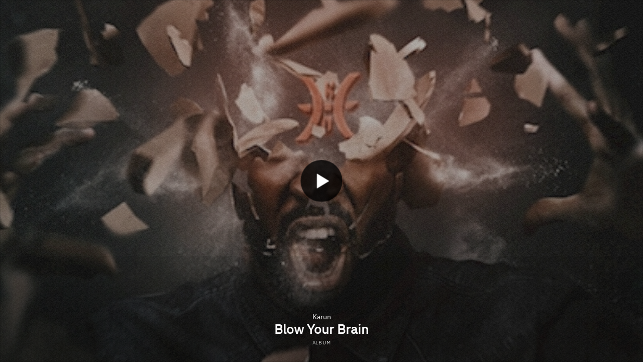

--- FILE ---
content_type: text/html; charset=UTF-8
request_url: https://stateofanarchy.lnk.to/blowyourbrain/widget
body_size: 20004
content:
<!doctype html>
<html class="no-js " lang="">
<head>
    <link rel="preconnect" href="https://services.linkfire.com" crossorigin/>
    <link rel="preconnect" href="https://static.assetlab.io/redirector-prod/4.5.71/" crossorigin/>
    <link rel="preconnect" href="https://linkstorage.linkfire.com" crossorigin/>
    <link rel="preconnect" href="https://cdn.linkfire.com" crossorigin/>

    <meta charset="utf-8">
<meta http-equiv="x-ua-compatible" content="ie=edge">
<meta name="viewport" content="width=device-width, initial-scale=1">


<title>Karun - Blow Your Brain</title>
<meta name="description" content="Stream or buy Blow Your Brain by Karun.">
<link rel="canonical" href="https://stateofanarchy.lnk.to/blowyourbrain">

<!-- Open Graph -->
<meta property="og:title" content="Karun - Blow Your Brain">
<meta property="og:description" content="Stream or buy Blow Your Brain by Karun.">
<meta property="og:url" content="https://stateofanarchy.lnk.to/blowyourbrain">

<meta property="og:image" content="https://linkstorage.linkfire.com/medialinks/images/8456833e-7903-4f3b-b468-fc26d976f043/artwork-600x315.jpg">
<meta property="og:image:secure_url" content="https://linkstorage.linkfire.com/medialinks/images/8456833e-7903-4f3b-b468-fc26d976f043/artwork-600x315.jpg">
<meta property="og:image:width" content="600">
<meta property="og:image:height" content="315">


<!-- Twitter summary card -->
<meta name="twitter:title" content="Karun - Blow Your Brain">
<meta name="twitter:description" content="Stream or buy Blow Your Brain by Karun.">
<meta name="twitter:url" content="https://stateofanarchy.lnk.to/blowyourbrain">

<meta name="twitter:card" content="summary_large_image">

    <meta name="twitter:image" content="https://linkstorage.linkfire.com/medialinks/images/8456833e-7903-4f3b-b468-fc26d976f043/artwork-440x220.jpg">


<!-- Icons -->
<link rel="shortcut icon" href="https://static.assetlab.io/redirector-prod/4.5.71/img/icons/favicon.ico">

<link rel="apple-touch-icon-precomposed" sizes="57x57" href="https://static.assetlab.io/redirector-prod/4.5.71/img/icons/apple-icon-57x57.png">
<link rel="apple-touch-icon-precomposed" sizes="60x60" href="https://static.assetlab.io/redirector-prod/4.5.71/img/icons/apple-icon-60x60.png">
<link rel="apple-touch-icon-precomposed" sizes="72x72" href="https://static.assetlab.io/redirector-prod/4.5.71/img/icons/apple-icon-72x72.png">
<link rel="apple-touch-icon-precomposed" sizes="76x76" href="https://static.assetlab.io/redirector-prod/4.5.71/img/icons/apple-icon-76x76.png">
<link rel="apple-touch-icon-precomposed" sizes="114x114" href="https://static.assetlab.io/redirector-prod/4.5.71/img/icons/apple-icon-114x114.png">
<link rel="apple-touch-icon-precomposed" sizes="120x120" href="https://static.assetlab.io/redirector-prod/4.5.71/img/icons/apple-icon-120x120.png">
<link rel="apple-touch-icon-precomposed" sizes="144x144" href="https://static.assetlab.io/redirector-prod/4.5.71/img/icons/apple-icon-144x144.png">
<link rel="apple-touch-icon-precomposed" sizes="152x152" href="https://static.assetlab.io/redirector-prod/4.5.71/img/icons/apple-icon-152x152.png">
<link rel="apple-touch-icon-precomposed" sizes="180x180" href="https://static.assetlab.io/redirector-prod/4.5.71/img/icons/apple-icon-180x180.png">

<link rel="icon" type="image/png" href="https://static.assetlab.io/redirector-prod/4.5.71/img/icons/favicon-16x16.png" sizes="16x16">
<link rel="icon" type="image/png" href="https://static.assetlab.io/redirector-prod/4.5.71/img/icons/favicon-32x32.png" sizes="32x32">
<link rel="icon" type="image/png" href="https://static.assetlab.io/redirector-prod/4.5.71/img/icons/favicon-96x96.png" sizes="96x96">

<meta name="msapplication-TileColor" content="#ffffff">
<meta name="msapplication-TileImage" content="https://static.assetlab.io/redirector-prod/4.5.71/img/icons/ms-icon-144x144.png">

    
    
    
        <!-- Optimize load: preload styles -->
    <link rel="preload" href="https://static.assetlab.io/redirector-prod/4.5.71/release-widget.css" as="style">
    <link rel="stylesheet" href="https://static.assetlab.io/redirector-prod/4.5.71/release-widget.css">

    
    <script>
        (function(w,d,e,n,s,c,a,f){w['LnkConsentObject']=n;w[n]=w[n]||function(){
        (w[n].q=w[n].q||[]).push(arguments)},w[n].c=c;a=d.createElement(e),
        f=d.getElementsByTagName(e)[0];a.async=1;a.src=s;f.parentNode.insertBefore(a,f)
        })(window,document,'script','lnk_consent',
        'https://static.assetlab.io/consent/1.11.6/consent.js',
        'https://static.assetlab.io/consent/1.11.6/consent.css');
    </script>

    
    
    
        <!-- Optimize load: preload scripts -->
    <link rel="preload" href="https://static.assetlab.io/redirector-prod/4.5.71/release-widget.js" as="script">
</head>
<body
    class=""
    data-test="landingpage-app"
>

    <div id="widget" class="lnk-widget"></div>


<script id="linkfire-general-data">
    window.linkfire = {
        browser: {"name":"Chrome","majorVersion":"131","minorVersion":"0","platform":"macOS","platformVersion":"unknown","platformDescription":"unknown","deviceType":"desktop","deviceName":"unknown","isChrome":true,"isIE":false,"isEdge":false,"isAndroid":false,"isKindle":false,"isIOS":false,"isIOSInstagram":false,"isFacebook":false,"isDesktop":true,"isMobile":false,"isTablet":false,"isCrawler":false,"isPreload":false,"userAgent":"Mozilla\/5.0 (Macintosh; Intel Mac OS X 10_15_7) AppleWebKit\/537.36 (KHTML, like Gecko) Chrome\/131.0.0.0 Safari\/537.36; ClaudeBot\/1.0; +claudebot@anthropic.com)"},
        location: {"ip":"3.128.155.218","continent":"North America","country":"United States","countryCode":"US","regionCode":"OH","city":"Columbus","geo":{"lat":39.9625,"long":-83.0061}},
        transactionId: "4654b102-718d-48c3-bef7-75ded2f9442c",
        autoRedirect: false,
        spotifyUrl: null,
        linkfireUrl: "https:\/\/stateofanarchy.lnk.to\/blowyourbrain",
        visualEffect: "none",
        domain: "stateofanarchy.lnk.to",
        countries: null,
        serviceIconsCdnRoot: "https:\/\/services.linkfire.com",
        link: {
            id: "116b2bd4-dc57-4b46-829e-8a7b81ccbe81",
            name: "blow-your-brain",
            externalData: null        },
        board: {
            name: "neophyte-records",
            preReleasePrefixKey: "linkfire"        },
        adsEnabled: true,
        partyId: null,
        postActions: [],
        presave: null,
        request: {
            prereleaseResult: null,
            prereleaseUserIdentifier: null,
        }
    };
</script>


<script id="linkfire-player-data">
    window.linkfire.playerOptions = {
                            tracks: [{"artist":"Karun","track":"Blow Your Brain","sample":{"src":"https:\/\/p.scdn.co\/mp3-preview\/4095cdc11aa406879f55398cede7fe18dfc0a060?cid=18fc7b00a64d447393f6ee0dd98a70be","type":"audio\/mpeg"},"trackNumber":0,"duration":165,"mediaServiceName":"spotify"}],
                            type: "audio",
        isMobile: false,
        artistName: "Karun",
        albumName: "Blow Your Brain",
        artwork: "https:\/\/linkstorage.linkfire.com\/medialinks\/images\/8456833e-7903-4f3b-b468-fc26d976f043\/artwork-440x440.jpg"
    };
</script>


    <script id="linkfire-placements-data">
        window.linkfire = window.linkfire || {};
        window.linkfire.placements = {
            "onePointFiveClick": {"amazon-music":{"placement":"one_point_five_click","provider":"linkfire-native","id":"0000000008","image":null,"image2x":null,"mobileId":null,"url":null,"title":null,"position":0,"type":"dynamic","services":null,"targeting":{"label":"Amazon Music_1.5_All Wallet + Free_1 mo free_7.17.24","postReleaseThreshold":["days_0"],"startDate":null,"endDate":null,"deviceTargeting":["All"],"destinationUrl":null,"geoTargeting":["GB","US","IE","CA","JP","DE","FR"],"frequency":{"limit":3,"every":{"months":0,"weeks":0,"days":1,"hours":0,"minutes":0}},"service":"amazon-music","artists":[],"adCopies":[{"actionLabel":"Jetzt registrieren","actionUrl":"https:\/\/lnk.to\/XpOMV3\/amazonmp3?asset=up_opf","header":"https:\/\/static.assetlab.io\/admate\/resources\/images\/unitcopy\/one-point-five\/amazon\/logo_amazonmusic_white.svg","profile":"","size":"320X500","subtitle":"Amazon Music KOSTENLOS f\u00fcr 30 Tage","subtitleWidth":"medium","terms":"Anschlie\u00dfend 10,99 \u20ac\/Monat (9,99 \u20ac\/Monat f\u00fcr Prime-Mitglieder). Nur f\u00fcr Neukunden. Bedingungen gelten.","title":"100 Millionen Songs Ohne Werbung","titleWidth":"large","type":null,"id":"eaf10330-900e-40a5-9402-8b3b93782b3a","name":"Amazon Music - 1.5 - DE - default","startDate":null,"endDate":null,"geoTargeting":["DE"],"deviceTargeting":[],"blockedGeoTargeting":[],"blockedDeviceTargeting":[],"poster":"https:\/\/static.assetlab.io\/admate\/resources\/images\/unitcopy\/artist-notification\/applemusic\/tv-plus-poster.png","actionSecondaryLabel":"Weiter zur Musik","designIteration":"amazon-pink-to-purple-waves"},{"actionLabel":"Abonnez-vous","actionUrl":"https:\/\/lnk.to\/XpOMV3\/amazonmp3?asset=up_opf","header":"https:\/\/static.assetlab.io\/admate\/resources\/images\/unitcopy\/one-point-five\/amazon\/logo_amazonmusic_white.svg","profile":"","size":"320X500","subtitle":"Amazon Music Gratuitement Pendant 30 Jours","subtitleWidth":"large","terms":"Soumis \u00e0 certaines conditions","title":"100 Millions De Titres, Sans Publicit\u00e9","titleWidth":"large","type":null,"id":"710576e5-6d1e-4035-8f91-6c47e32fa74f","name":"Amazon Music - 1.5 - FR - default","startDate":null,"endDate":null,"geoTargeting":["FR"],"deviceTargeting":[],"blockedGeoTargeting":[],"blockedDeviceTargeting":[],"poster":null,"actionSecondaryLabel":"Se Diriger Vers Music","designIteration":"amazon-pink-to-purple-waves"},{"actionLabel":"30\u65e5\u9593\u306e\u7121\u6599\u4f53\u9a13\u306b\u767b\u9332\u3059\u308b","actionUrl":"https:\/\/lnk.to\/XpOMV3\/amazonmp3?asset=up_opf","header":"https:\/\/static.assetlab.io\/admate\/resources\/images\/unitcopy\/one-point-five\/amazon\/header-amazon-jp-redesign.png","profile":"","size":"300X350","subtitle":"\u5e83\u544a\u306a\u3057\u3067\u97f3\u697d\u3092\u8074\u304f","subtitleWidth":"large","terms":"\u5229\u7528\u898f\u7d04\u304c\u9069\u7528\u3055\u308c\u307e\u3059\u3002","title":null,"titleWidth":"large","type":null,"id":"a7b81bb5-3e02-4f73-9631-cb7f666bed2c","name":"Amazon Music - 1.5 - JP - default","startDate":null,"endDate":null,"geoTargeting":["JP"],"deviceTargeting":[],"blockedGeoTargeting":[],"blockedDeviceTargeting":[],"poster":null,"actionSecondaryLabel":"\u73fe\u5728\u306e\u30d7\u30e9\u30f3","designIteration":"amazon-jp-redesign"},{"actionLabel":"Try Now","actionUrl":"https:\/\/lnk.to\/XpOMV3\/amazonmp3?asset=up_opf","header":"https:\/\/static.assetlab.io\/admate\/resources\/images\/unitcopy\/one-point-five\/amazon\/logo_amazonmusic_white.svg","profile":"","size":"320X500","subtitle":"100 Million Songs Ad-Free","subtitleWidth":"large","terms":"\u00a310.99\/month after (\u00a39.99\/month for Prime members) incl. VAT. New subscribers only. Renews automatically. Terms apply.","title":"Get Amazon Music FREE for 30 Days","titleWidth":"large","type":null,"id":"f3c4d8e6-3ce0-41d8-b443-f188996ac06e","name":"Amazon Music - 1.5 - UK\/IE - default","startDate":null,"endDate":null,"geoTargeting":["GB","IE"],"deviceTargeting":[],"blockedGeoTargeting":["CA","JP","US"],"blockedDeviceTargeting":[],"poster":null,"actionSecondaryLabel":"No thanks","designIteration":"amazon-pink-to-purple-waves"},{"actionLabel":"Try Now","actionUrl":"https:\/\/lnk.to\/XpOMV3\/amazonmp3?asset=up_opf","header":"https:\/\/static.assetlab.io\/admate\/resources\/images\/unitcopy\/one-point-five\/amazon\/logo_amazonmusic_white.svg","profile":"","size":"320X500","subtitle":"100 Million Songs Ad-Free","subtitleWidth":"large","terms":"Terms Apply","title":"Get Amazon Music FREE for 30 Days","titleWidth":"large","type":null,"id":"c0812410-191a-4eb4-93bf-ed432694fd29","name":"Amazon Music - 1.5 - US\/CA - default","startDate":null,"endDate":null,"geoTargeting":["CA","US"],"deviceTargeting":[],"blockedGeoTargeting":[],"blockedDeviceTargeting":[],"poster":null,"actionSecondaryLabel":"Continue to Music","designIteration":"amazon-pink-to-purple-waves"}],"targetAdCopy":{"actionLabel":"Try Now","actionUrl":"https:\/\/lnk.to\/XpOMV3\/amazonmp3?asset=up_opf","header":"https:\/\/static.assetlab.io\/admate\/resources\/images\/unitcopy\/one-point-five\/amazon\/logo_amazonmusic_white.svg","profile":"","size":"320X500","subtitle":"100 Million Songs Ad-Free","subtitleWidth":"large","terms":"Terms Apply","title":"Get Amazon Music FREE for 30 Days","titleWidth":"large","type":null,"id":"c0812410-191a-4eb4-93bf-ed432694fd29","name":"Amazon Music - 1.5 - US\/CA - default","startDate":null,"endDate":null,"geoTargeting":["CA","US"],"deviceTargeting":[],"blockedGeoTargeting":[],"blockedDeviceTargeting":[],"poster":null,"actionSecondaryLabel":"Continue to Music","designIteration":"amazon-pink-to-purple-waves"},"enabled":true,"mediaServices":[],"linkTypes":[],"id":"85f350ee-6af0-4252-a560-b6a863933c6a","blockedGeoTargeting":[],"blockedDeviceTargeting":[],"abTests":[]},"hasNativeAds":true,"widgetConfig":null,"timedOpen":false},"spotify":{"placement":"one_point_five_click","provider":"linkfire-native","id":"0000000009","image":null,"image2x":null,"mobileId":null,"url":null,"title":null,"position":0,"type":"dynamic","services":null,"targeting":null,"hasNativeAds":false,"widgetConfig":null,"timedOpen":false},"tidal":{"placement":"one_point_five_click","provider":"linkfire-native","id":"0000000010","image":null,"image2x":null,"mobileId":null,"url":null,"title":null,"position":0,"type":"dynamic","services":null,"targeting":null,"hasNativeAds":false,"widgetConfig":null,"timedOpen":false},"apple-music":{"placement":"one_point_five_click","provider":"linkfire-native","id":"0000000011","image":null,"image2x":null,"mobileId":null,"url":null,"title":null,"position":0,"type":"dynamic","services":null,"targeting":{"label":"AppleM_SB26_1.5_Wallet_all","postReleaseThreshold":["days_0"],"startDate":"2026-01-26T15:00:00Z","endDate":"2026-02-25T09:00:00Z","deviceTargeting":["Apple Devices","Android"],"destinationUrl":null,"geoTargeting":["CA","GB","US","AU","IE","FR","DE","BR","MX","AR","CO","CL","PE","ES"],"frequency":{"limit":3,"every":{"months":0,"weeks":0,"days":1,"hours":0,"minutes":0}},"service":"apple-music","artists":[],"adCopies":[{"actionLabel":"Activar ahora","actionUrl":"https:\/\/applemusicmate.lnk.to\/i4ZUf3","header":"https:\/\/static.assetlab.io\/admate\/resources\/images\/unitcopy\/one-point-five\/applemusic\/header-applemusic-background.webp","profile":"https:\/\/static.assetlab.io\/admate\/resources\/images\/unitcopy\/one-point-five\/applemusic\/profile-ondark.svg","size":"300X350","subtitle":"Oferta por tiempo limitado.","subtitleWidth":"large","terms":"* Oferta para nuevas suscripciones activadas en dispositivos que cumplan los requisitos. Si no se cancela, la suscripci\u00f3n se renueva autom\u00e1ticamente al precio de 10,99 \u20ac\/mes (plan individual) o 16,99 \u20ac\/mes (plan familiar). Oferta sujeta a condiciones. ","title":"Obt\u00e9n 3 meses gratis*","titleWidth":"large","type":null,"id":"9522803b-a784-4c8a-aeac-18e2b912dec0","name":"AppleM_SB26_1.5_SP","startDate":"2026-01-26T12:58:57Z","endDate":"2026-02-25T09:00:00Z","geoTargeting":["ES"],"deviceTargeting":[],"blockedGeoTargeting":[],"blockedDeviceTargeting":[],"poster":"https:\/\/static.assetlab.io\/admate\/resources\/images\/unitcopy\/artist-notification\/applemusic\/tv-plus-poster.png","actionSecondaryLabel":"Ir a la m\u00fasica","designIteration":"applemusic"},{"actionLabel":"Activar ahora","actionUrl":"https:\/\/applemusicmate.lnk.to\/i4ZUf3","header":"https:\/\/static.assetlab.io\/admate\/resources\/images\/unitcopy\/one-point-five\/applemusic\/header-applemusic-background.webp","profile":"https:\/\/static.assetlab.io\/admate\/resources\/images\/unitcopy\/one-point-five\/applemusic\/profile-ondark.svg","size":"300X350","subtitle":"Oferta por tiempo limitado.","subtitleWidth":"large","terms":"*Oferta para nuevas suscripciones en dispositivos v\u00e1lidos. El plan se renovar\u00e1 autom\u00e1ticamente a USD 3.29 al mes (Individual) o USD 5.49 al mes (Familiar) hasta que se cancele. Aplican t\u00e9rminos. ","title":"Obt\u00e9n 3 meses gratis*","titleWidth":"large","type":null,"id":"374252a0-1c1f-4c29-b494-f98838b0c257","name":"AppleM_SB26_1.5_PE","startDate":"2026-01-26T12:58:57Z","endDate":"2026-02-25T09:00:00Z","geoTargeting":["PE"],"deviceTargeting":[],"blockedGeoTargeting":[],"blockedDeviceTargeting":[],"poster":"https:\/\/static.assetlab.io\/admate\/resources\/images\/unitcopy\/artist-notification\/applemusic\/tv-plus-poster.png","actionSecondaryLabel":"Ir a la m\u00fasica","designIteration":"applemusic"},{"actionLabel":"Activar ahora","actionUrl":"https:\/\/applemusicmate.lnk.to\/i4ZUf3","header":"https:\/\/static.assetlab.io\/admate\/resources\/images\/unitcopy\/one-point-five\/applemusic\/header-applemusic-background.webp","profile":"https:\/\/static.assetlab.io\/admate\/resources\/images\/unitcopy\/one-point-five\/applemusic\/profile-ondark.svg","size":"300X350","subtitle":"Oferta por tiempo limitado.","subtitleWidth":"large","terms":"*Oferta para nuevas suscripciones en dispositivos v\u00e1lidos. El plan se renovar\u00e1 autom\u00e1ticamente a $16.900 al mes (Individual) o $25.900 al mes (Familiar) hasta que se cancele. Aplican t\u00e9rminos.","title":"Obt\u00e9n 3 meses gratis*","titleWidth":"large","type":null,"id":"005055f1-8c4b-4362-9b02-d417ffa10af2","name":"AppleM_SB26_1.5_CO","startDate":"2026-01-26T12:58:57Z","endDate":"2026-02-25T09:00:00Z","geoTargeting":["CO"],"deviceTargeting":[],"blockedGeoTargeting":[],"blockedDeviceTargeting":[],"poster":"https:\/\/static.assetlab.io\/admate\/resources\/images\/unitcopy\/artist-notification\/applemusic\/tv-plus-poster.png","actionSecondaryLabel":"Ir a la m\u00fasica","designIteration":"applemusic"},{"actionLabel":"Activar ahora","actionUrl":"https:\/\/applemusicmate.lnk.to\/i4ZUf3","header":"https:\/\/static.assetlab.io\/admate\/resources\/images\/unitcopy\/one-point-five\/applemusic\/header-applemusic-background.webp","profile":"https:\/\/static.assetlab.io\/admate\/resources\/images\/unitcopy\/one-point-five\/applemusic\/profile-ondark.svg","size":"300X350","subtitle":"Oferta por tiempo limitado.","subtitleWidth":"large","terms":"*Oferta para nuevas suscripciones en dispositivos v\u00e1lidos. El plan se renovar\u00e1 autom\u00e1ticamente a U$4.490 al mes (Individual) o $6.990 al mes (Familiar) hasta que se cancele. Aplican t\u00e9rminos. ","title":"Obt\u00e9n 3 meses gratis*","titleWidth":"large","type":null,"id":"15549506-0826-4489-bc62-6e39593d2852","name":"AppleM_SB26_1.5_CL","startDate":"2026-01-26T12:58:57Z","endDate":"2026-02-25T09:00:00Z","geoTargeting":["CL"],"deviceTargeting":[],"blockedGeoTargeting":[],"blockedDeviceTargeting":[],"poster":"https:\/\/static.assetlab.io\/admate\/resources\/images\/unitcopy\/artist-notification\/applemusic\/tv-plus-poster.png","actionSecondaryLabel":"Ir a la m\u00fasica","designIteration":"applemusic"},{"actionLabel":"Activar ahora","actionUrl":"https:\/\/applemusicmate.lnk.to\/i4ZUf3","header":"https:\/\/static.assetlab.io\/admate\/resources\/images\/unitcopy\/one-point-five\/applemusic\/header-applemusic-background.webp","profile":"https:\/\/static.assetlab.io\/admate\/resources\/images\/unitcopy\/one-point-five\/applemusic\/profile-ondark.svg","size":"300X350","subtitle":"Oferta por tiempo limitado.","subtitleWidth":"large","terms":"*Oferta para nuevas suscripciones en dispositivos v\u00e1lidos. El plan se renovar\u00e1 autom\u00e1ticamente a USD 3.29 al mes (Individual) o USD 5.49 al mes (Familiar) hasta que se cancele. Aplican t\u00e9rminos. ","title":"Obt\u00e9n 3 meses gratis*","titleWidth":"large","type":null,"id":"82876823-a8c3-4a28-930c-12c1a7eb44d2","name":"AppleM_SB26_1.5_AR","startDate":"2026-01-26T12:58:57Z","endDate":"2026-02-25T09:00:00Z","geoTargeting":["AR"],"deviceTargeting":[],"blockedGeoTargeting":[],"blockedDeviceTargeting":[],"poster":"https:\/\/static.assetlab.io\/admate\/resources\/images\/unitcopy\/artist-notification\/applemusic\/tv-plus-poster.png","actionSecondaryLabel":"Ir a la m\u00fasica","designIteration":"applemusic"},{"actionLabel":"Activar ahora","actionUrl":"https:\/\/applemusicmate.lnk.to\/i4ZUf3","header":"https:\/\/static.assetlab.io\/admate\/resources\/images\/unitcopy\/one-point-five\/applemusic\/header-applemusic-background.webp","profile":"https:\/\/static.assetlab.io\/admate\/resources\/images\/unitcopy\/one-point-five\/applemusic\/profile-ondark.svg","size":"300X350","subtitle":"Oferta por tiempo limitado.","subtitleWidth":"large","terms":"*Oferta para nuevas suscripciones en dispositivos v\u00e1lidos. El plan se renovar\u00e1 autom\u00e1ticamente a $129 al mes (Individual) o $199 al mes (Familiar) hasta que se cancele. Aplican t\u00e9rminos. ","title":"Obt\u00e9n 3 meses gratis*","titleWidth":"large","type":null,"id":"d3d8262d-8db0-43a8-99cd-82aa7225a0ea","name":"AppleM_SB26_1.5_MX","startDate":"2026-01-26T12:58:57Z","endDate":"2026-02-25T09:00:00Z","geoTargeting":["MX"],"deviceTargeting":[],"blockedGeoTargeting":[],"blockedDeviceTargeting":[],"poster":"https:\/\/static.assetlab.io\/admate\/resources\/images\/unitcopy\/artist-notification\/applemusic\/tv-plus-poster.png","actionSecondaryLabel":"Ir a la m\u00fasica","designIteration":"applemusic"},{"actionLabel":"Resgate agora","actionUrl":"https:\/\/applemusicmate.lnk.to\/i4ZUf3","header":"https:\/\/static.assetlab.io\/admate\/resources\/images\/unitcopy\/one-point-five\/applemusic\/header-applemusic-background.webp","profile":"https:\/\/static.assetlab.io\/admate\/resources\/images\/unitcopy\/one-point-five\/applemusic\/profile-ondark.svg","size":"300X350","subtitle":"oferta por tempo limitado","subtitleWidth":"large","terms":"*Novas assinaturas ganham 3 meses gr\u00e1tis com resgate em dispositivos qualificados. Renova\u00e7\u00e3o autom\u00e1tica por R$ 21,90\/m\u00eas (Assinatura Individual) ou R$ 34,90\/m\u00eas (Assinatura Familiar) at\u00e9 ser cancelada. Aplicam-se termos.","title":"Aproveite 3 meses gr\u00e1tis*","titleWidth":"large","type":null,"id":"125a757f-b79b-4199-ac94-57d31b88202a","name":"AppleM_SB26_1.5_BR","startDate":"2026-01-26T12:58:57Z","endDate":"2026-02-25T09:00:00Z","geoTargeting":["BR"],"deviceTargeting":[],"blockedGeoTargeting":[],"blockedDeviceTargeting":[],"poster":"https:\/\/static.assetlab.io\/admate\/resources\/images\/unitcopy\/artist-notification\/applemusic\/tv-plus-poster.png","actionSecondaryLabel":"Ir para a m\u00fasica","designIteration":"applemusic"},{"actionLabel":"Jetzt einl\u00f6sen","actionUrl":"https:\/\/applemusicmate.lnk.to\/i4ZUf3","header":"https:\/\/static.assetlab.io\/admate\/resources\/images\/unitcopy\/one-point-five\/applemusic\/header-applemusic-background.webp","profile":"https:\/\/static.assetlab.io\/admate\/resources\/images\/unitcopy\/one-point-five\/applemusic\/profile-ondark.svg","size":"300X350","subtitle":"Nur f\u00fcr kurze Zeit.","subtitleWidth":"large","terms":"*\u00a0Angebot f\u00fcr neue Abonnent:innen mit qualifizierten Ger\u00e4ten. Das Abo verl\u00e4ngert sich automatisch zum Preis von 10,99\u00a0\u20ac\/Monat (Einzelabo) oder 16,99\u00a0\u20ac\/Monat (Familienabo), bis es gek\u00fcndigt wird. Es gelten die AGB. Verlustfreies Audio ist bis zu 24\u00a0Bit\/192\u00a0kHz verf\u00fcgbar.","title":"Hol dir drei Monate kostenlos.*","titleWidth":"large","type":null,"id":"c4374390-7f85-4145-b893-cd965131b771","name":"AppleM_SB26_1.5_DE","startDate":"2026-01-26T12:58:57Z","endDate":"2026-02-25T09:00:00Z","geoTargeting":["DE"],"deviceTargeting":[],"blockedGeoTargeting":[],"blockedDeviceTargeting":[],"poster":"https:\/\/static.assetlab.io\/admate\/resources\/images\/unitcopy\/artist-notification\/applemusic\/tv-plus-poster.png","actionSecondaryLabel":"Weiter zur Musik","designIteration":"applemusic"},{"actionLabel":"Activez maintenant","actionUrl":"https:\/\/applemusicmate.lnk.to\/i4ZUf3","header":"https:\/\/static.assetlab.io\/admate\/resources\/images\/unitcopy\/one-point-five\/applemusic\/header-applemusic-background.webp","profile":"https:\/\/static.assetlab.io\/admate\/resources\/images\/unitcopy\/one-point-five\/applemusic\/profile-ondark.svg","size":"300X350","subtitle":"Offre \u00e0 dur\u00e9e limit\u00e9e.","subtitleWidth":"large","terms":"* Offre r\u00e9serv\u00e9e aux nouveaux abonnements sur appareils \u00e9ligibles. Valable du 26\u00a0janvier au 24\u00a0f\u00e9vrier\u00a02026. L\u2019abonnement se renouvelle automatiquement au tarif de 10,99\u00a0\u20ac\/mois (abonnement individuel) ou de 16,99\u00a0\u20ac\/mois (abonnement familial) jusqu\u2019\u00e0 r\u00e9siliation. Offre soumise \u00e0 conditions.","title":"Profitez de 3 mois gratuits*.","titleWidth":"large","type":null,"id":"cef76e7b-fc0a-4d6e-9b2e-9fe625dd8de7","name":"AppleM_SB26_1.5_FR","startDate":"2026-01-26T12:58:57Z","endDate":"2026-02-25T09:00:00Z","geoTargeting":["FR"],"deviceTargeting":[],"blockedGeoTargeting":[],"blockedDeviceTargeting":[],"poster":"https:\/\/static.assetlab.io\/admate\/resources\/images\/unitcopy\/artist-notification\/applemusic\/tv-plus-poster.png","actionSecondaryLabel":"Acc\u00e9der \u00e0 la musique","designIteration":"applemusic"},{"actionLabel":"Redeem Now","actionUrl":"https:\/\/applemusicmate.lnk.to\/i4ZUf3","header":"https:\/\/static.assetlab.io\/admate\/resources\/images\/unitcopy\/one-point-five\/applemusic\/header-applemusic-background.webp","profile":"https:\/\/static.assetlab.io\/admate\/resources\/images\/unitcopy\/one-point-five\/applemusic\/profile-ondark.svg","size":"300X350","subtitle":"Limited-time offer.","subtitleWidth":"large","terms":"*Offer for new subscribers redeeming on eligible devices. Offer valid 26 January \u2013 24 February 2026. Auto-renews at $12.99\/mo (Individual Plan) or $19.99\/mo (Family Plan) until cancelled. Terms apply.","title":"Get 3 months free.*","titleWidth":"large","type":null,"id":"cc405410-8f8a-469e-bd0c-f2c89cf97530","name":"AppleM_SB26_1.5_AU","startDate":"2026-01-26T12:58:57Z","endDate":"2026-02-25T09:00:00Z","geoTargeting":["AU"],"deviceTargeting":[],"blockedGeoTargeting":[],"blockedDeviceTargeting":[],"poster":"https:\/\/static.assetlab.io\/admate\/resources\/images\/unitcopy\/artist-notification\/applemusic\/tv-plus-poster.png","actionSecondaryLabel":"Continue to Music","designIteration":"applemusic"},{"actionLabel":"Redeem Now","actionUrl":"https:\/\/applemusicmate.lnk.to\/i4ZUf3","header":"https:\/\/static.assetlab.io\/admate\/resources\/images\/unitcopy\/one-point-five\/applemusic\/header-applemusic-background.webp","profile":"https:\/\/static.assetlab.io\/admate\/resources\/images\/unitcopy\/one-point-five\/applemusic\/profile-ondark.svg","size":"300X350","subtitle":"Limited-time offer.","subtitleWidth":"large","terms":"*Offer for new subscribers redeeming on eligible devices. Offer valid 26 January \u2013 24 February 2026. Auto-renews at \u00a310.99\/mo (Individual Plan) or \u00a316.99\/mo (Family Plan) until cancelled. Terms apply.","title":"Get 3 months free.*","titleWidth":"large","type":null,"id":"3be300fc-d83e-4758-919c-8d2b0b9089b3","name":"AppleM_SB26_1.5_UK","startDate":"2026-01-26T12:58:57Z","endDate":"2026-02-25T09:00:00Z","geoTargeting":["GB","IE"],"deviceTargeting":[],"blockedGeoTargeting":[],"blockedDeviceTargeting":[],"poster":"https:\/\/static.assetlab.io\/admate\/resources\/images\/unitcopy\/artist-notification\/applemusic\/tv-plus-poster.png","actionSecondaryLabel":"Continue to Music","designIteration":"applemusic"},{"actionLabel":"Redeem Now","actionUrl":"https:\/\/applemusicmate.lnk.to\/i4ZUf3","header":"https:\/\/static.assetlab.io\/admate\/resources\/images\/unitcopy\/one-point-five\/applemusic\/header-applemusic-background.webp","profile":"https:\/\/static.assetlab.io\/admate\/resources\/images\/unitcopy\/one-point-five\/applemusic\/profile-ondark.svg","size":"300X350","subtitle":"Limited-time offer.","subtitleWidth":"large","terms":"*Offer for new subscribers redeeming on eligible devices. Offer valid January 26 \u2013 February 24, 2026. Auto-renews at $10.99\/mo (Individual Plan) or $16.99\/mo (Family Plan) until cancelled. Terms apply.","title":"Get 3 months free.*","titleWidth":"large","type":null,"id":"903048a5-2dfc-4b58-a079-db1a4895ca33","name":"AppleM_SB26_1.5_CA","startDate":"2026-01-26T12:58:57Z","endDate":"2026-02-25T09:00:00Z","geoTargeting":["CA"],"deviceTargeting":[],"blockedGeoTargeting":[],"blockedDeviceTargeting":[],"poster":"https:\/\/static.assetlab.io\/admate\/resources\/images\/unitcopy\/artist-notification\/applemusic\/tv-plus-poster.png","actionSecondaryLabel":"Continue to Music","designIteration":"applemusic"},{"actionLabel":"Redeem Now","actionUrl":"https:\/\/applemusicmate.lnk.to\/i4ZUf3","header":"https:\/\/static.assetlab.io\/admate\/resources\/images\/unitcopy\/one-point-five\/applemusic\/header-applemusic-background.webp","profile":"https:\/\/static.assetlab.io\/admate\/resources\/images\/unitcopy\/one-point-five\/applemusic\/profile-ondark.svg","size":"300X350","subtitle":"Limited-time offer.","subtitleWidth":"large","terms":"Offer for new subscribers redeeming on eligible devices. Plan auto-renews at your region's price per month until canceled. Terms apply,","title":"Get 3 months free.*","titleWidth":"large","type":null,"id":"53c75cda-61e9-4641-a5a7-1b49a4ec259b","name":"AppleM_SB26_1.5_US","startDate":"2026-01-26T12:58:57Z","endDate":"2026-02-25T09:00:00Z","geoTargeting":["US","CA","AU","GB","IE"],"deviceTargeting":[],"blockedGeoTargeting":[],"blockedDeviceTargeting":[],"poster":"https:\/\/static.assetlab.io\/admate\/resources\/images\/unitcopy\/artist-notification\/applemusic\/tv-plus-poster.png","actionSecondaryLabel":"Continue to Music","designIteration":"applemusic"}],"targetAdCopy":{"actionLabel":"Redeem Now","actionUrl":"https:\/\/applemusicmate.lnk.to\/i4ZUf3","header":"https:\/\/static.assetlab.io\/admate\/resources\/images\/unitcopy\/one-point-five\/applemusic\/header-applemusic-background.webp","profile":"https:\/\/static.assetlab.io\/admate\/resources\/images\/unitcopy\/one-point-five\/applemusic\/profile-ondark.svg","size":"300X350","subtitle":"Limited-time offer.","subtitleWidth":"large","terms":"Offer for new subscribers redeeming on eligible devices. Plan auto-renews at your region's price per month until canceled. Terms apply,","title":"Get 3 months free.*","titleWidth":"large","type":null,"id":"53c75cda-61e9-4641-a5a7-1b49a4ec259b","name":"AppleM_SB26_1.5_US","startDate":"2026-01-26T12:58:57Z","endDate":"2026-02-25T09:00:00Z","geoTargeting":["US","CA","AU","GB","IE"],"deviceTargeting":[],"blockedGeoTargeting":[],"blockedDeviceTargeting":[],"poster":"https:\/\/static.assetlab.io\/admate\/resources\/images\/unitcopy\/artist-notification\/applemusic\/tv-plus-poster.png","actionSecondaryLabel":"Continue to Music","designIteration":"applemusic"},"enabled":true,"mediaServices":[],"linkTypes":["Smart","Music","PreRelease","Playlist","Artist"],"id":"45082aff-4735-4a22-b253-70f06ffe8f7c","blockedGeoTargeting":[],"blockedDeviceTargeting":[],"abTests":[]},"hasNativeAds":true,"widgetConfig":null,"timedOpen":false}},
"artistNotificationSong": {"placement":"header","provider":"linkfire-native","id":null,"image":null,"image2x":null,"mobileId":null,"url":null,"title":null,"position":0,"type":"dynamic","services":null,"targeting":{"label":"AppleM_SB26_OSAN_Wallet_allbut","postReleaseThreshold":["days_14"],"startDate":"2026-01-26T16:26:45Z","endDate":"2026-02-25T09:00:00Z","deviceTargeting":["Apple Devices"],"destinationUrl":null,"geoTargeting":["AU","US","GB","CA","IE","BR","MX","DE","FR","ES","CO","CL","AR","PE"],"frequency":{"limit":3,"every":{"months":0,"weeks":0,"days":1,"hours":0,"minutes":0}},"service":"apple-music","artists":[],"adCopies":[{"actionLabel":"","actionUrl":"https:\/\/applemusicmate.lnk.to\/Z9Q57B","header":"https:\/\/static.assetlab.io\/admate\/resources\/images\/unitcopy\/artist-notification\/applemusic\/header-apple-music.png","profile":"https:\/\/static.assetlab.io\/admate\/resources\/images\/unitcopy\/artist-notification\/applemusic\/profile\/all\/applemusic25.png","size":"400X400","subtitle":"","subtitleWidth":"","terms":"","title":"","titleWidth":"","type":"open","id":"f9a99adf-9c62-421e-8a30-6dfc236f9591","name":"AppleM_SB26_OSAN_US","startDate":"2026-01-26T12:57:15Z","endDate":"2026-02-25T09:00:00Z","geoTargeting":["US"],"deviceTargeting":["Apple Devices"],"blockedGeoTargeting":[],"blockedDeviceTargeting":[],"poster":"https:\/\/static.assetlab.io\/admate\/resources\/images\/unitcopy\/artist-notification\/applemusic\/poster\/all\/sb26_sqr.jpg","teaser":"","artist":null,"timedOpen":0,"designIteration":"static-image-tv-plus"},{"actionLabel":"Activar ahora","actionUrl":"https:\/\/applemusicmate.lnk.to\/Z9Q57B","header":"https:\/\/static.assetlab.io\/admate\/resources\/images\/unitcopy\/artist-notification\/applemusic\/header-apple-music.png","profile":"https:\/\/static.assetlab.io\/admate\/resources\/images\/unitcopy\/artist-notification\/applemusic\/logo-apple-music.png","size":"300X350","subtitle":"Oferta por tiempo limitado.","subtitleWidth":"large","terms":"*Oferta para nuevas suscripciones activadas en dispositivos que cumplan los requisitos. Si no se cancela, la suscripci\u00f3n se renueva autom\u00e1ticamente al precio de 10,99 \u20ac\/mes (plan individual) o 16,99 \u20ac\/mes (plan familiar). Oferta sujeta a condiciones. ","title":"Obt\u00e9n 3 meses gratis*","titleWidth":"large","type":"open","id":"9a32d08f-a9e4-4946-aaf0-be6ee83587e2","name":"AppleM_SB26_OSAN_SP","startDate":"2026-01-26T12:58:57Z","endDate":"2026-02-25T09:00:00Z","geoTargeting":["ES"],"deviceTargeting":[],"blockedGeoTargeting":[],"blockedDeviceTargeting":[],"poster":"https:\/\/static.assetlab.io\/admate\/resources\/images\/unitcopy\/artist-notification\/applemusic\/tv-plus-poster.png","teaser":"","artist":null,"timedOpen":0,"designIteration":"default"},{"actionLabel":"Activar ahora","actionUrl":"https:\/\/applemusicmate.lnk.to\/Z9Q57B","header":"https:\/\/static.assetlab.io\/admate\/resources\/images\/unitcopy\/artist-notification\/applemusic\/header-apple-music.png","profile":"https:\/\/static.assetlab.io\/admate\/resources\/images\/unitcopy\/artist-notification\/applemusic\/logo-apple-music.png","size":"300X350","subtitle":"Oferta por tiempo limitado.","subtitleWidth":"large","terms":"*Oferta para nuevas suscripciones en dispositivos v\u00e1lidos. El plan se renovar\u00e1 autom\u00e1ticamente a USD 3.29 al mes (Individual) o USD 5.49 al mes (Familiar) hasta que se cancele. Aplican t\u00e9rminos. ","title":"Obt\u00e9n 3 meses gratis*","titleWidth":"large","type":"open","id":"b58f2531-1f45-4b47-ba9c-da79ffe82625","name":"AppleM_SB26_OSAN_PE","startDate":"2026-01-26T12:58:57Z","endDate":"2026-02-25T09:00:00Z","geoTargeting":["PE"],"deviceTargeting":[],"blockedGeoTargeting":[],"blockedDeviceTargeting":[],"poster":"https:\/\/static.assetlab.io\/admate\/resources\/images\/unitcopy\/artist-notification\/applemusic\/tv-plus-poster.png","teaser":"","artist":null,"timedOpen":0,"designIteration":"default"},{"actionLabel":"Activar ahora","actionUrl":"https:\/\/applemusicmate.lnk.to\/Z9Q57B","header":"https:\/\/static.assetlab.io\/admate\/resources\/images\/unitcopy\/artist-notification\/applemusic\/header-apple-music.png","profile":"https:\/\/static.assetlab.io\/admate\/resources\/images\/unitcopy\/artist-notification\/applemusic\/logo-apple-music.png","size":"300X350","subtitle":"Oferta por tiempo limitado.","subtitleWidth":"large","terms":"*Oferta para nuevas suscripciones en dispositivos v\u00e1lidos. El plan se renovar\u00e1 autom\u00e1ticamente a U$4.490 al mes (Individual) o $6.990 al mes (Familiar) hasta que se cancele. Aplican t\u00e9rminos. ","title":"Obt\u00e9n 3 meses gratis*","titleWidth":"large","type":"open","id":"ae8fb811-d86c-4e2c-8b1a-f544cefbd1b5","name":"AppleM_SB26_OSAN_CL","startDate":"2026-01-26T12:58:57Z","endDate":"2026-02-25T09:00:00Z","geoTargeting":["CL"],"deviceTargeting":[],"blockedGeoTargeting":[],"blockedDeviceTargeting":[],"poster":"https:\/\/static.assetlab.io\/admate\/resources\/images\/unitcopy\/artist-notification\/applemusic\/tv-plus-poster.png","teaser":"","artist":null,"timedOpen":0,"designIteration":"default"},{"actionLabel":"Activar ahora","actionUrl":"https:\/\/applemusicmate.lnk.to\/Z9Q57B","header":"https:\/\/static.assetlab.io\/admate\/resources\/images\/unitcopy\/artist-notification\/applemusic\/header-apple-music.png","profile":"https:\/\/static.assetlab.io\/admate\/resources\/images\/unitcopy\/artist-notification\/applemusic\/logo-apple-music.png","size":"300X350","subtitle":"Oferta por tiempo limitado.","subtitleWidth":"large","terms":"*Oferta para nuevas suscripciones en dispositivos v\u00e1lidos. El plan se renovar\u00e1 autom\u00e1ticamente a $16.900 al mes (Individual) o $25.900 al mes (Familiar) hasta que se cancele. Aplican t\u00e9rminos.","title":"Obt\u00e9n 3 meses gratis*","titleWidth":"large","type":"open","id":"d4686dcd-2b0c-4ad7-b012-19f502aeaa94","name":"AppleM_SB26_OSAN_CO","startDate":"2026-01-26T12:58:57Z","endDate":"2026-02-25T09:00:00Z","geoTargeting":["CO"],"deviceTargeting":[],"blockedGeoTargeting":[],"blockedDeviceTargeting":[],"poster":"https:\/\/static.assetlab.io\/admate\/resources\/images\/unitcopy\/artist-notification\/applemusic\/tv-plus-poster.png","teaser":"","artist":null,"timedOpen":0,"designIteration":"default"},{"actionLabel":"Activar ahora","actionUrl":"https:\/\/applemusicmate.lnk.to\/Z9Q57B","header":"https:\/\/static.assetlab.io\/admate\/resources\/images\/unitcopy\/artist-notification\/applemusic\/header-apple-music.png","profile":"https:\/\/static.assetlab.io\/admate\/resources\/images\/unitcopy\/artist-notification\/applemusic\/logo-apple-music.png","size":"300X350","subtitle":"Oferta por tiempo limitado.","subtitleWidth":"large","terms":"*Oferta para nuevas suscripciones en dispositivos v\u00e1lidos. El plan se renovar\u00e1 autom\u00e1ticamente a USD 3.29 al mes (Individual) o USD 5.49 al mes (Familiar) hasta que se cancele. Aplican t\u00e9rminos. ","title":"Obt\u00e9n 3 meses gratis*","titleWidth":"large","type":"open","id":"87485601-0dc0-4ed7-9bb4-98e33d98be27","name":"AppleM_SB26_OSAN_AR","startDate":"2026-01-26T12:58:57Z","endDate":"2026-02-25T09:00:00Z","geoTargeting":["AR"],"deviceTargeting":[],"blockedGeoTargeting":[],"blockedDeviceTargeting":[],"poster":"https:\/\/static.assetlab.io\/admate\/resources\/images\/unitcopy\/artist-notification\/applemusic\/tv-plus-poster.png","teaser":"","artist":null,"timedOpen":0,"designIteration":"default"},{"actionLabel":"","actionUrl":"https:\/\/applemusicmate.lnk.to\/Z9Q57B","header":"https:\/\/static.assetlab.io\/admate\/resources\/images\/unitcopy\/artist-notification\/applemusic\/header-apple-music.png","profile":"https:\/\/static.assetlab.io\/admate\/resources\/images\/unitcopy\/artist-notification\/applemusic\/profile\/all\/applemusic25.png","size":"400X400","subtitle":"","subtitleWidth":"","terms":"","title":"","titleWidth":"","type":"open","id":"88e26076-3c16-4d15-a0c1-800c1f28cebd","name":"AppleM_SB26_OSAN_CA","startDate":"2026-01-26T12:57:15Z","endDate":"2026-02-25T09:00:00Z","geoTargeting":["CA"],"deviceTargeting":[],"blockedGeoTargeting":[],"blockedDeviceTargeting":[],"poster":"https:\/\/static.assetlab.io\/admate\/resources\/images\/unitcopy\/artist-notification\/applemusic\/poster\/all\/sb26_sqr_ca.jpg","teaser":"","artist":null,"timedOpen":0,"designIteration":"static-image-tv-plus"},{"actionLabel":"","actionUrl":"https:\/\/applemusicmate.lnk.to\/Z9Q57B","header":"https:\/\/static.assetlab.io\/admate\/resources\/images\/unitcopy\/artist-notification\/applemusic\/header-apple-music.png","profile":"https:\/\/static.assetlab.io\/admate\/resources\/images\/unitcopy\/artist-notification\/applemusic\/profile\/all\/applemusic25.png","size":"400X400","subtitle":"","subtitleWidth":"","terms":"","title":"","titleWidth":"","type":"open","id":"5acbf9ee-6a08-490c-93f9-d0358900c146","name":"AppleM_SB26_OSAN_UK","startDate":"2026-01-26T12:57:15Z","endDate":"2026-02-25T09:00:00Z","geoTargeting":["GB","IE"],"deviceTargeting":[],"blockedGeoTargeting":[],"blockedDeviceTargeting":[],"poster":"https:\/\/static.assetlab.io\/admate\/resources\/images\/unitcopy\/artist-notification\/applemusic\/poster\/all\/sb26_sqr_uk.jpg","teaser":"","artist":null,"timedOpen":0,"designIteration":"static-image-tv-plus"},{"actionLabel":"","actionUrl":"https:\/\/applemusicmate.lnk.to\/Z9Q57B","header":"https:\/\/static.assetlab.io\/admate\/resources\/images\/unitcopy\/artist-notification\/applemusic\/header-apple-music.png","profile":"https:\/\/static.assetlab.io\/admate\/resources\/images\/unitcopy\/artist-notification\/applemusic\/profile\/all\/applemusic25.png","size":"400X400","subtitle":"","subtitleWidth":"","terms":"","title":"","titleWidth":"","type":"open","id":"16a5df22-b7c0-4781-98bb-872fab55eb2d","name":"AppleM_SB26_OSAN_AU","startDate":"2026-01-26T12:57:15Z","endDate":"2026-02-25T09:00:00Z","geoTargeting":["AU"],"deviceTargeting":[],"blockedGeoTargeting":[],"blockedDeviceTargeting":[],"poster":"https:\/\/static.assetlab.io\/admate\/resources\/images\/unitcopy\/artist-notification\/applemusic\/poster\/all\/sb26_sqr_au.jpg","teaser":"","artist":null,"timedOpen":0,"designIteration":"static-image-tv-plus"},{"actionLabel":"","actionUrl":"https:\/\/applemusicmate.lnk.to\/Z9Q57B","header":"https:\/\/static.assetlab.io\/admate\/resources\/images\/unitcopy\/artist-notification\/applemusic\/header-apple-music.png","profile":"https:\/\/static.assetlab.io\/admate\/resources\/images\/unitcopy\/artist-notification\/applemusic\/profile\/all\/applemusic25.png","size":"400X400","subtitle":"","subtitleWidth":"","terms":"","title":"","titleWidth":"","type":"open","id":"87f57952-9273-4290-81e3-40f5012370fa","name":"AppleM_SB26_OSAN_BR","startDate":"2026-01-26T12:57:15Z","endDate":"2026-02-25T09:00:00Z","geoTargeting":["BR"],"deviceTargeting":[],"blockedGeoTargeting":[],"blockedDeviceTargeting":[],"poster":"https:\/\/static.assetlab.io\/admate\/resources\/images\/unitcopy\/artist-notification\/applemusic\/poster\/all\/sb26_sqr_br.jpg","teaser":"","artist":null,"timedOpen":0,"designIteration":"static-image-tv-plus"},{"actionLabel":"","actionUrl":"https:\/\/applemusicmate.lnk.to\/Z9Q57B","header":"https:\/\/static.assetlab.io\/admate\/resources\/images\/unitcopy\/artist-notification\/applemusic\/header-apple-music.png","profile":"https:\/\/static.assetlab.io\/admate\/resources\/images\/unitcopy\/artist-notification\/applemusic\/profile\/all\/applemusic25.png","size":"400X400","subtitle":"","subtitleWidth":"","terms":"","title":"","titleWidth":"","type":"open","id":"e0156c2c-ace0-44ba-81d8-7f6bc392055f","name":"AppleM_SB26_OSAN_MX","startDate":"2026-01-26T12:57:15Z","endDate":"2026-02-25T09:00:00Z","geoTargeting":["MX"],"deviceTargeting":[],"blockedGeoTargeting":[],"blockedDeviceTargeting":[],"poster":"https:\/\/static.assetlab.io\/admate\/resources\/images\/unitcopy\/artist-notification\/applemusic\/poster\/all\/sb26_sqr_mx.jpg","teaser":"","artist":null,"timedOpen":0,"designIteration":"static-image-tv-plus"},{"actionLabel":"","actionUrl":"https:\/\/applemusicmate.lnk.to\/Z9Q57B","header":"https:\/\/static.assetlab.io\/admate\/resources\/images\/unitcopy\/artist-notification\/applemusic\/header-apple-music.png","profile":"https:\/\/static.assetlab.io\/admate\/resources\/images\/unitcopy\/artist-notification\/applemusic\/profile\/all\/applemusic25.png","size":"320X480","subtitle":"","subtitleWidth":"","terms":"","title":"","titleWidth":"","type":"open","id":"a946295e-6bbf-4b30-814e-8dc335a3af84","name":"AppleM_SB26_OSAN_DE","startDate":"2026-01-26T12:57:15Z","endDate":"2026-02-25T09:00:00Z","geoTargeting":["DE"],"deviceTargeting":[],"blockedGeoTargeting":[],"blockedDeviceTargeting":[],"poster":"https:\/\/static.assetlab.io\/admate\/resources\/images\/unitcopy\/artist-notification\/applemusic\/poster\/all\/sb26_de.jpg","teaser":"","artist":null,"timedOpen":0,"designIteration":"static-image-tv-plus"},{"actionLabel":"","actionUrl":"https:\/\/applemusicmate.lnk.to\/Z9Q57B","header":"https:\/\/static.assetlab.io\/admate\/resources\/images\/unitcopy\/artist-notification\/applemusic\/header-apple-music.png","profile":"https:\/\/static.assetlab.io\/admate\/resources\/images\/unitcopy\/artist-notification\/applemusic\/profile\/all\/applemusic25.png","size":"320X480","subtitle":"","subtitleWidth":"","terms":"","title":"","titleWidth":"","type":"open","id":"7a15f58a-3aab-46bd-88bf-1287016b7db6","name":"AppleM_SB26_OSAN_FR","startDate":"2026-01-26T12:57:15Z","endDate":"2026-02-25T09:00:00Z","geoTargeting":["FR"],"deviceTargeting":[],"blockedGeoTargeting":[],"blockedDeviceTargeting":[],"poster":"https:\/\/static.assetlab.io\/admate\/resources\/images\/unitcopy\/artist-notification\/applemusic\/poster\/all\/sb26_fr.jpg","teaser":"","artist":null,"timedOpen":0,"designIteration":"static-image-tv-plus"}],"targetAdCopy":{"actionLabel":"","actionUrl":"https:\/\/applemusicmate.lnk.to\/Z9Q57B","header":"https:\/\/static.assetlab.io\/admate\/resources\/images\/unitcopy\/artist-notification\/applemusic\/header-apple-music.png","profile":"https:\/\/static.assetlab.io\/admate\/resources\/images\/unitcopy\/artist-notification\/applemusic\/profile\/all\/applemusic25.png","size":"400X400","subtitle":"","subtitleWidth":"","terms":"","title":"","titleWidth":"","type":"open","id":"f9a99adf-9c62-421e-8a30-6dfc236f9591","name":"AppleM_SB26_OSAN_US","startDate":"2026-01-26T12:57:15Z","endDate":"2026-02-25T09:00:00Z","geoTargeting":["US"],"deviceTargeting":["Apple Devices"],"blockedGeoTargeting":[],"blockedDeviceTargeting":[],"poster":"https:\/\/static.assetlab.io\/admate\/resources\/images\/unitcopy\/artist-notification\/applemusic\/poster\/all\/sb26_sqr.jpg","teaser":"","artist":null,"timedOpen":0,"designIteration":"static-image-tv-plus"},"enabled":true,"mediaServices":[],"linkTypes":["Music","PreRelease","Playlist","Artist"],"id":"264714a8-34a0-41c7-9c6e-17f8b9c2e115","blockedGeoTargeting":[],"blockedDeviceTargeting":[],"abTests":[]},"hasNativeAds":true,"widgetConfig":null,"timedOpen":true},
"postActionTray": {"placement":"post_action_tray","provider":"linkfire-native","id":null,"image":null,"image2x":null,"mobileId":null,"url":null,"title":null,"position":0,"type":"dynamic","services":null,"targeting":null,"hasNativeAds":false,"widgetConfig":null,"timedOpen":false}        };
    </script>


<script id="linkfire-tracking-data">
    window.linkfire.tracking = {
        version: 1,
        parameters: {"linkId":"116b2bd4-dc57-4b46-829e-8a7b81ccbe81","boardId":"8fc21e75-4c47-11e6-9fd0-066c3e7a8751","board":"neophyte-records","boardTitle":"Neophyte Records","organisation":null,"organisationId":"6efd26fb-4c47-11e6-9fd0-066c3e7a8751","organisationName":"","organisationPlanId":"850ed79a-df27-46a2-b629-c281d2bab6bb","topLevelOrganisationId":null,"visitorToken":"a56a00363176a201dd42767403ba227a","newSession":true,"asset":"landingpage","referrer":"direct","linkType":"Music","url":"stateofanarchy.lnk.to\/blowyourbrain","originalUrl":"https:\/\/open.spotify.com\/album\/2nazfk80nWJstIgyIlYpIZ?si=B0XvpkrIRkmHfHiYJgBDfA\u0026dl_branch=1","action":"widget","album":"Blow Your Brain","artist":"Karun","genre":null,"track":null,"label":null,"isrcs":null,"upcs":["8719632135388"],"landingTitle":"Karun - Blow Your Brain","serviceList":[{"serviceId":"7a586f9f-9e2d-4383-83cc-b2aa5bd1798d","serviceName":"spotify","serviceType":"play","rank":1,"url":"https:\/\/open.spotify.com\/album\/2nazfk80nWJstIgyIlYpIZ?go=1","parameters":null,"affiliateServiceName":"lynx"},{"serviceId":"01a209bc-17e7-443c-9efe-9f9250887d73","serviceName":"hardtunes","serviceType":"goto","rank":2,"url":"https:\/\/www.hardtunes.com\/albums\/karun-blow-your-brain\/11825","parameters":null,"affiliateServiceName":null},{"serviceId":"20708006-5703-41c8-b13b-b6bb89e5c701","serviceName":"youtube","serviceType":"play","rank":3,"url":"https:\/\/youtu.be\/EHu0Me2hYb8?src=Linkfire\u0026lId=116b2bd4-dc57-4b46-829e-8a7b81ccbe81\u0026cId=d3d58fd7-4c47-11e6-9fd0-066c3e7a8751","parameters":{"src":"Linkfire","lId":"116b2bd4-dc57-4b46-829e-8a7b81ccbe81","cId":"d3d58fd7-4c47-11e6-9fd0-066c3e7a8751"},"affiliateServiceName":"youtube"},{"serviceId":"0c56b05e-b652-4c74-9384-d38ec8bd3ade","serviceName":"hardstyle","serviceType":"goto","rank":4,"url":"https:\/\/music.hardstyle.com\/tracks\/karun-blow-your-brain-extended-mix\/485747","parameters":null,"affiliateServiceName":null},{"serviceId":"b2a0e6eb-620f-473f-a6ec-f9397dd2d204","serviceName":"itunes","serviceType":"download","rank":5,"url":"https:\/\/music.apple.com\/us\/album\/1577438248?app=itunes\u0026at=1l3vpUI\u0026ct=LFV_a56a00363176a201dd42767403ba227a\u0026itscg=30440\u0026itsct=catchall_p5\u0026lId=23623619\u0026cId=none\u0026sr=5\u0026src=Linkfire\u0026ls=1","parameters":{"at":"1l3vpUI","app":"music","ct":"LFV_a56a00363176a201dd42767403ba227a","itscg":"30440","itsct":"catchall_p5","lId":"23623619","cId":"none","sr":5,"src":"Linkfire","ls":"1"},"affiliateServiceName":"itunes"},{"serviceId":"1c92456e-69e4-4afd-bcb4-8e8ccd436857","serviceName":"beatport","serviceType":"play","rank":6,"url":"https:\/\/www.beatport.com\/release\/blow-your-brain-extended-mix\/3453970","parameters":null,"affiliateServiceName":null},{"serviceId":"8f82cc1c-a2c3-4438-8a29-285983518182","serviceName":"applemusic","serviceType":"play","rank":7,"url":"https:\/\/music.apple.com\/us\/album\/1577438248?app=music\u0026at=1l3vpUI\u0026ct=LFV_a56a00363176a201dd42767403ba227a\u0026itscg=30440\u0026itsct=catchall_p7\u0026lId=23623619\u0026cId=none\u0026sr=7\u0026src=Linkfire\u0026ls=1","parameters":{"at":"1l3vpUI","app":"music","ct":"LFV_a56a00363176a201dd42767403ba227a","itscg":"30440","itsct":"catchall_p7","lId":"23623619","cId":"none","sr":7,"src":"Linkfire","ls":"1"},"affiliateServiceName":"itunes"},{"serviceId":"73e67c13-8c84-4e9f-9811-b889588dbab3","serviceName":"deezer","serviceType":"play","rank":8,"url":"https:\/\/www.deezer.com\/album\/245455302?app_id=140685\u0026utm_source=partner_linkfire\u0026utm_campaign=a56a00363176a201dd42767403ba227a\u0026utm_medium=Original\u0026utm_term=neophyte-records\u0026utm_content=album-245455302","parameters":{"app_id":"140685","utm_source":"partner_linkfire","utm_campaign":"a56a00363176a201dd42767403ba227a","utm_medium":"Original","utm_term":"neophyte-records","utm_content":"album-245455302"},"affiliateServiceName":"deezer"},{"serviceId":"d2ea39e5-f40d-43a3-97cc-256abb1fe833","serviceName":"pandora","serviceType":"play","rank":9,"url":"https:\/\/pandora.app.link\/?$desktop_url=https%3A%2F%2Fwww.pandora.com%2Fartist%2Fkarun%2Fblow-your-brain-single-explicit%2FALbc6v6rc7V9g2Z\u0026$ios_deeplink_path=pandorav4%3A%2F%2Fbackstage%2Falbum%3Ftoken%3DAL%3A10347973\u0026$android_deeplink_path=pandorav4%3A%2F%2Fbackstage%2Falbum%3Ftoken%3DAL%3A10347973\u0026~channel=Partner%20Catalog%20Search%20API%20-%20Linkfire\u0026part=lf\u0026corr=a56a00363176a201dd42767403ba227a\u0026partnerName=Linkfire\u0026~campaign=Partner%20Customer%20ID%20-%20116b2bd4-dc57-4b46-829e-8a7b81ccbe81\u0026sharedId=a56a00363176a201dd42767403ba227a","parameters":{"part":"lf","corr":"a56a00363176a201dd42767403ba227a","partnerName":"Linkfire","~campaign":"Partner Customer ID - 116b2bd4-dc57-4b46-829e-8a7b81ccbe81","sharedId":"a56a00363176a201dd42767403ba227a"},"affiliateServiceName":"pandora"},{"serviceId":"79ff73ee-d065-4ce6-b3e7-152f34a676d6","serviceName":"tidal","serviceType":"play","rank":10,"url":"http:\/\/listen.tidalhifi.com\/track\/191411002","parameters":null,"affiliateServiceName":null},{"serviceId":"6ea46fc3-bd76-4159-9c32-cacb6cbea7e6","serviceName":"amazonmp3","serviceType":"download","rank":11,"url":"https:\/\/amazon.com\/dp\/B099RZC4SY?tag=linkfiregen\u0026ie=UTF8\u0026linkCode=as2\u0026ascsubtag=a56a00363176a201dd42767403ba227a\u0026ref=dmm_acq_soc_us_u_lfire_lp_x_a56a00363176a201dd42767403ba227a","parameters":{"tag":"linkfiregen","ie":"UTF8","linkCode":"as2","ascsubtag":"a56a00363176a201dd42767403ba227a","ref":"dmm_acq_soc_us_u_lfire_lp_x_a56a00363176a201dd42767403ba227a"},"affiliateServiceName":"amazon"},{"serviceId":"4220b0df-8986-443d-8483-9050e773b63b","serviceName":"napster","serviceType":"play","rank":12,"url":"https:\/\/www.napster.com\/artist\/karun\/album\/blow-your-brain","parameters":null,"affiliateServiceName":null}],"blockData":[],"transactionId":"4654b102-718d-48c3-bef7-75ded2f9442c","channelId":"d3d58fd7-4c47-11e6-9fd0-066c3e7a8751","channelCode":null,"channelName":"Original","channelType":"Original","channelSubType":"Original","visitorUid":"697e8b541aceb8.97796066","activity":null,"params":null,"tags":["blow your brain","hardcore","hardcore music","hardcore techno","karun","state of anarchy"],"browser":"Chrome","city":"Columbus","countryCode":"US","country":"United States","device":"desktop","os":"macOS","artistTags":["Karun"],"serviceListType":null,"theme":{"name":"widget","variant":"light"},"adsMetadata":{"hasNativeAds":true,"releaseDateInfo":{"date":"2021-08-12T07:40:20.342158Z","source":"fallback"},"awsRegion":"us-east-1","adUnits":[{"unit":"header","native":true,"provider":"linkfire-native","isBlocked":false,"isBlockedReasons":[]},{"unit":"1.5 amazon-music","native":true,"provider":"linkfire-native","isBlocked":false,"isBlockedReasons":[]},{"unit":"1.5 spotify","native":false,"provider":"linkfire-native","isBlocked":false,"isBlockedReasons":[]},{"unit":"1.5 tidal","native":false,"provider":"linkfire-native","isBlocked":false,"isBlockedReasons":[]},{"unit":"1.5 apple-music","native":true,"provider":"linkfire-native","isBlocked":false,"isBlockedReasons":[]},{"unit":"post_action_tray","native":false,"provider":"linkfire-native","isBlocked":false,"isBlockedReasons":[]}],"profileId":"be1c5fb3-51e1-4dec-83eb-0fecfcff9f93"}},
        required: {"linkfire":{"ids":null,"eventTypes":["clickthrough","consent","pageview","preview","subscribe","interact"],"providerName":"linkfire","data":null,"endpoints":[{"eventType":"pageview","eventAction":null,"urls":["\/~\/tr\/visit"],"httpMethod":"POST"},{"eventType":"preview","eventAction":null,"urls":["\/~\/tr\/event"],"httpMethod":"POST"},{"eventType":"clickthrough","eventAction":null,"urls":["\/~\/tr\/event"],"httpMethod":"POST"},{"eventType":"subscribe","eventAction":null,"urls":["\/~\/tr\/event"],"httpMethod":"POST"},{"eventType":"interact","eventAction":null,"urls":["\/~\/tr\/interact"],"httpMethod":"POST"},{"eventType":"consent","eventAction":"optin","urls":["\/~\/tr\/consent"],"httpMethod":"POST"},{"eventType":"consent","eventAction":"optout","urls":["\/~\/tr\/consent"],"httpMethod":"POST"},{"eventType":"consent","eventAction":"advanced","urls":["\/~\/tr\/consent"],"httpMethod":"POST"},{"eventType":"consent","eventAction":"dismiss","urls":["\/~\/tr\/consent"],"httpMethod":"POST"},{"eventType":"consent","eventAction":"dialog_view","urls":["\/~\/tr\/consent"],"httpMethod":"POST"}],"domain":null,"cookies":null,"providerType":"required","pixels":null,"iframes":null}},
        performance: {"linkfire":{"ids":null,"eventTypes":["consent"],"providerName":"linkfire","data":null,"endpoints":null,"domain":"lnk.to","cookies":[{"eventType":"consent","eventAction":"optin","action":"set","name":"LF_main","value":"eyJVSUQiOiI2OTdlOGI1NDFhY2ViOC45Nzc5NjA2NiJ9","lifetime":15552000,"path":"\/","domain":"lnk.to"},{"eventType":"consent","eventAction":"optin","action":"set","name":"LF_visitor_782698cd1323b7d5884b5448d90ea3e5","value":"a56a00363176a201dd42767403ba227a","lifetime":600,"path":"\/","domain":"lnk.to"},{"eventType":"consent","eventAction":"optout","action":"remove","name":"LF_main","value":"","lifetime":-1,"path":"\/","domain":"lnk.to"},{"eventType":"consent","eventAction":"optout","action":"remove","name":"LF_visitor_*","value":"","lifetime":-1,"path":"\/","domain":"lnk.to"}],"providerType":"performance","pixels":null,"iframes":null}},
        advertising: {"facebook":{"ids":[{"eventTypes":["clickthrough","pageview","preview","subscribe"],"id":"399736106876066","programId":null,"isServerToServerEnabled":null}],"eventTypes":["clickthrough","pageview","preview","subscribe"],"providerName":"facebook","data":null,"endpoints":null,"domain":null,"cookies":null,"providerType":"advertising","pixels":null,"iframes":null},"google":{"ids":[{"eventTypes":["clickthrough","pageview","preview","subscribe"],"id":"950249395","programId":null,"isServerToServerEnabled":null}],"eventTypes":["clickthrough","pageview","preview","subscribe"],"providerName":"google","data":{"950249395":{"label":null}},"endpoints":null,"domain":null,"cookies":null,"providerType":"advertising","pixels":null,"iframes":null},"twitter":{"ids":[{"eventTypes":["pageview"],"id":"numgi","programId":null,"isServerToServerEnabled":null},{"eventTypes":["clickthrough"],"id":"numuc","programId":null,"isServerToServerEnabled":null},{"eventTypes":["preview"],"id":"numub","programId":null,"isServerToServerEnabled":null}],"eventTypes":["clickthrough","pageview","preview"],"providerName":"twitter","data":null,"endpoints":null,"domain":null,"cookies":null,"providerType":"advertising","pixels":null,"iframes":null},"googleanalytics":{"ids":[{"eventTypes":["clickthrough","pageview","AssetInteraction","LandingVisit","ServiceClick","ShareFromAsset","TimeOnAsset"],"id":"G-SK2KRMG100","programId":null,"isServerToServerEnabled":null}],"eventTypes":["clickthrough","pageview"],"providerName":"googleanalytics","data":{"G-SK2KRMG100":{"events":["AssetInteraction","LandingVisit","ServiceClick","ShareFromAsset","TimeOnAsset"],"dimensions":{"dimension1":"stateofanarchy.lnk.to\/blowyourbrain","dimension2":"Music","dimension3":["blow your brain","hardcore","hardcore music","hardcore techno","karun","state of anarchy"]},"sampleRate":10}},"endpoints":null,"domain":null,"cookies":null,"providerType":"advertising","pixels":null,"iframes":null}},
        additionalParameters: {
            subscribe: [],
        },
        visitTrackingEvent: "pageview"    };
</script>


<script id="linkfire-consent-data">
    window.linkfire.consent = {"level":"ImpliedPopup","levelAsNumber":2,"consentedLevel":null,"consentedLevelAsNumber":0,"consentedRequired":null,"consentedPerformance":{},"consentedAdvertising":{},"providerListRequired":["linkfire"],"providerListPerformance":["linkfire"],"providerListAdvertising":["facebook","google","googleanalytics","twitter"],"nestedProvidersAdvertising":{},"controller":{"id":"6efd26fb-4c47-11e6-9fd0-066c3e7a8751","name":"Neophyte Records","legalName":"Neophyte Records","image":null,"privacyUrl":null,"ccpaUrl":null,"privacyUrls":{"gdpr":null,"ccpa":null,"impressum":null,"lgdp":null,"default":null}},"coController":null,"hasCoController":false,"processor":{"id":"c4063359-ab2a-471c-9c3d-158ecada375f","name":"Linkfire","legalName":"Linkfire A\/S","image":"https:\/\/services.linkfire.com\/organisations\/logo_c4063359-ab2a-471c-9c3d-158ecada375f.svg","privacyUrl":"https:\/\/www.linkfire.com\/legal\/privacy","ccpaUrl":null,"privacyUrls":{"gdpr":"https:\/\/www.linkfire.com\/legal\/privacy","ccpa":null,"impressum":null,"lgdp":null,"default":"https:\/\/www.linkfire.com\/legal\/privacy"}},"controllerIsProcessor":false,"isConsentedToLevel":false,"dialogType":"overlay_center_large","consentType":"optout","territories":{"ALL":{"url":null,"title":null,"description":null,"label":null,"consentIsPreChecked":false}},"policies":{"default":{"url":null,"title":null,"description":null,"label":null}},"requiredPoliciesInCountries":{"AT":["impressum","gdpr"],"BE":["gdpr"],"BG":["gdpr"],"BR":["lgdp"],"CA":["gdpr"],"CH":["impressum","gdpr"],"CY":["gdpr"],"CZ":["gdpr"],"DE":["impressum","gdpr"],"DK":["gdpr"],"EE":["gdpr"],"ES":["gdpr"],"FI":["gdpr"],"FR":["gdpr"],"GB":["gdpr"],"GR":["gdpr"],"HR":["gdpr"],"HU":["gdpr"],"IE":["gdpr"],"IS":["gdpr"],"IT":["gdpr"],"LI":["gdpr"],"LT":["gdpr"],"LU":["gdpr"],"LV":["gdpr"],"MT":["gdpr"],"NL":["gdpr"],"NO":["gdpr"],"PL":["gdpr"],"PT":["gdpr"],"RO":["gdpr"],"SE":["gdpr"],"SI":["gdpr"],"SK":["gdpr"],"US":["default"]},"additionPrivacyUrls":null};
    
        
        window.linkfire.consent.performance = window.linkfire.consent.performance || [];
    window.linkfire.consent.advertiser = window.linkfire.consent.advertiser || [];
    
</script>

<script defer src="https://static.assetlab.io/redirector-prod/4.5.71/inline-scripts.js"></script>


    
    <script id="linkfire-widget-data">
        window.linkfire.widgetOptions = {
            samples: [{"artist":"Karun","track":"Blow Your Brain","sample":{"src":"https:\/\/p.scdn.co\/mp3-preview\/4095cdc11aa406879f55398cede7fe18dfc0a060?cid=18fc7b00a64d447393f6ee0dd98a70be","type":"audio\/mpeg"},"trackNumber":0,"duration":165,"mediaServiceName":"spotify"}],
            services: [{"buttonText":"Stream","name":"spotify","rank":1,"title":"Spotify","url":"https:\/\/open.spotify.com\/album\/2nazfk80nWJstIgyIlYpIZ?go=1","uri":"spotify:\/\/album\/2nazfk80nWJstIgyIlYpIZ","parameters":null,"isDestinationFallback":null,"marketingConsentBannerEnabled":null,"affiliateServiceName":"lynx","hasVoucher":null,"id":"7a586f9f-9e2d-4383-83cc-b2aa5bd1798d","serviceType":"play","streamable":null,"components":null},{"buttonText":"Download","name":"hardtunes","rank":2,"title":"Hardtunes","url":"https:\/\/www.hardtunes.com\/albums\/karun-blow-your-brain\/11825","uri":null,"parameters":null,"isDestinationFallback":null,"marketingConsentBannerEnabled":null,"affiliateServiceName":null,"hasVoucher":null,"id":"01a209bc-17e7-443c-9efe-9f9250887d73","serviceType":"goto","streamable":null,"components":null},{"buttonText":"Stream","name":"youtube","rank":3,"title":"YouTube","url":"https:\/\/youtu.be\/EHu0Me2hYb8?src=Linkfire\u0026lId=116b2bd4-dc57-4b46-829e-8a7b81ccbe81\u0026cId=d3d58fd7-4c47-11e6-9fd0-066c3e7a8751","uri":null,"parameters":{"src":"Linkfire","lId":"116b2bd4-dc57-4b46-829e-8a7b81ccbe81","cId":"d3d58fd7-4c47-11e6-9fd0-066c3e7a8751"},"isDestinationFallback":null,"marketingConsentBannerEnabled":null,"affiliateServiceName":"youtube","hasVoucher":null,"id":"20708006-5703-41c8-b13b-b6bb89e5c701","serviceType":"play","streamable":null,"components":null},{"buttonText":"Download","name":"hardstyle","rank":4,"title":"Hardstyle.com","url":"https:\/\/music.hardstyle.com\/tracks\/karun-blow-your-brain-extended-mix\/485747","uri":null,"parameters":null,"isDestinationFallback":null,"marketingConsentBannerEnabled":null,"affiliateServiceName":null,"hasVoucher":null,"id":"0c56b05e-b652-4c74-9384-d38ec8bd3ade","serviceType":"goto","streamable":null,"components":null},{"buttonText":"Download","name":"itunes","rank":5,"title":"iTunes","url":"https:\/\/music.apple.com\/us\/album\/1577438248?app=itunes\u0026at=1l3vpUI\u0026ct=LFV_a56a00363176a201dd42767403ba227a\u0026itscg=30440\u0026itsct=catchall_p5\u0026lId=23623619\u0026cId=none\u0026sr=5\u0026src=Linkfire\u0026ls=1","uri":null,"parameters":{"at":"1l3vpUI","app":"music","ct":"LFV_a56a00363176a201dd42767403ba227a","itscg":"30440","itsct":"catchall_p5","lId":"23623619","cId":"none","sr":5,"src":"Linkfire","ls":"1"},"isDestinationFallback":null,"marketingConsentBannerEnabled":null,"affiliateServiceName":"itunes","hasVoucher":null,"id":"b2a0e6eb-620f-473f-a6ec-f9397dd2d204","serviceType":"download","streamable":null,"components":null},{"buttonText":"Download","name":"beatport","rank":6,"title":"Beatport","url":"https:\/\/www.beatport.com\/release\/blow-your-brain-extended-mix\/3453970","uri":null,"parameters":null,"isDestinationFallback":null,"marketingConsentBannerEnabled":null,"affiliateServiceName":null,"hasVoucher":null,"id":"1c92456e-69e4-4afd-bcb4-8e8ccd436857","serviceType":"play","streamable":null,"components":null},{"buttonText":"Stream","name":"applemusic","rank":7,"title":"Apple Music","url":"https:\/\/music.apple.com\/us\/album\/1577438248?app=music\u0026at=1l3vpUI\u0026ct=LFV_a56a00363176a201dd42767403ba227a\u0026itscg=30440\u0026itsct=catchall_p7\u0026lId=23623619\u0026cId=none\u0026sr=7\u0026src=Linkfire\u0026ls=1","uri":null,"parameters":{"at":"1l3vpUI","app":"music","ct":"LFV_a56a00363176a201dd42767403ba227a","itscg":"30440","itsct":"catchall_p7","lId":"23623619","cId":"none","sr":7,"src":"Linkfire","ls":"1"},"isDestinationFallback":null,"marketingConsentBannerEnabled":null,"affiliateServiceName":"itunes","hasVoucher":null,"id":"8f82cc1c-a2c3-4438-8a29-285983518182","serviceType":"play","streamable":null,"components":null},{"buttonText":"Stream","name":"deezer","rank":8,"title":"Deezer","url":"https:\/\/www.deezer.com\/album\/245455302?app_id=140685\u0026utm_source=partner_linkfire\u0026utm_campaign=a56a00363176a201dd42767403ba227a\u0026utm_medium=Original\u0026utm_term=neophyte-records\u0026utm_content=album-245455302","uri":null,"parameters":{"app_id":"140685","utm_source":"partner_linkfire","utm_campaign":"a56a00363176a201dd42767403ba227a","utm_medium":"Original","utm_term":"neophyte-records","utm_content":"album-245455302"},"isDestinationFallback":null,"marketingConsentBannerEnabled":null,"affiliateServiceName":"deezer","hasVoucher":null,"id":"73e67c13-8c84-4e9f-9811-b889588dbab3","serviceType":"play","streamable":null,"components":null},{"buttonText":"Play","name":"pandora","rank":9,"title":"Pandora","url":"https:\/\/pandora.app.link\/?$desktop_url=https%3A%2F%2Fwww.pandora.com%2Fartist%2Fkarun%2Fblow-your-brain-single-explicit%2FALbc6v6rc7V9g2Z\u0026$ios_deeplink_path=pandorav4%3A%2F%2Fbackstage%2Falbum%3Ftoken%3DAL%3A10347973\u0026$android_deeplink_path=pandorav4%3A%2F%2Fbackstage%2Falbum%3Ftoken%3DAL%3A10347973\u0026~channel=Partner%20Catalog%20Search%20API%20-%20Linkfire\u0026part=lf\u0026corr=a56a00363176a201dd42767403ba227a\u0026partnerName=Linkfire\u0026~campaign=Partner%20Customer%20ID%20-%20116b2bd4-dc57-4b46-829e-8a7b81ccbe81\u0026sharedId=a56a00363176a201dd42767403ba227a","uri":null,"parameters":{"part":"lf","corr":"a56a00363176a201dd42767403ba227a","partnerName":"Linkfire","~campaign":"Partner Customer ID - 116b2bd4-dc57-4b46-829e-8a7b81ccbe81","sharedId":"a56a00363176a201dd42767403ba227a"},"isDestinationFallback":null,"marketingConsentBannerEnabled":null,"affiliateServiceName":"pandora","hasVoucher":null,"id":"d2ea39e5-f40d-43a3-97cc-256abb1fe833","serviceType":"play","streamable":null,"components":null},{"buttonText":"Stream","name":"tidal","rank":10,"title":"Tidal","url":"http:\/\/listen.tidalhifi.com\/track\/191411002","uri":null,"parameters":null,"isDestinationFallback":null,"marketingConsentBannerEnabled":null,"affiliateServiceName":null,"hasVoucher":null,"id":"79ff73ee-d065-4ce6-b3e7-152f34a676d6","serviceType":"play","streamable":null,"components":null},{"buttonText":"Download","name":"amazonmp3","rank":11,"title":"Amazon Music (Mp3)","url":"https:\/\/amazon.com\/dp\/B099RZC4SY?tag=linkfiregen\u0026ie=UTF8\u0026linkCode=as2\u0026ascsubtag=a56a00363176a201dd42767403ba227a\u0026ref=dmm_acq_soc_us_u_lfire_lp_x_a56a00363176a201dd42767403ba227a","uri":null,"parameters":{"tag":"linkfiregen","ie":"UTF8","linkCode":"as2","ascsubtag":"a56a00363176a201dd42767403ba227a","ref":"dmm_acq_soc_us_u_lfire_lp_x_a56a00363176a201dd42767403ba227a"},"isDestinationFallback":null,"marketingConsentBannerEnabled":null,"affiliateServiceName":"amazon","hasVoucher":null,"id":"6ea46fc3-bd76-4159-9c32-cacb6cbea7e6","serviceType":"download","streamable":null,"components":null},{"buttonText":"Stream","name":"napster","rank":12,"title":"Napster","url":"https:\/\/www.napster.com\/artist\/karun\/album\/blow-your-brain","uri":null,"parameters":null,"isDestinationFallback":null,"marketingConsentBannerEnabled":null,"affiliateServiceName":null,"hasVoucher":null,"id":"4220b0df-8986-443d-8483-9050e773b63b","serviceType":"play","streamable":null,"components":null}],
            type: "album",
            artistName: "Karun",
            albumName: "Blow Your Brain",
            artwork: "https:\/\/linkstorage.linkfire.com\/medialinks\/images\/8456833e-7903-4f3b-b468-fc26d976f043\/artwork-440x440.jpg",
            optionLinks: [{"href":"https:\/\/www.linkfire.com\/legal\/privacy","text":"Privacy policy"}],
            serviceIconsCDNRoot: "https:\/\/services.linkfire.com"        };
    </script>
    <script src="https://static.assetlab.io/redirector-prod/4.5.71/release-widget.js"></script>
</body>
</html>
